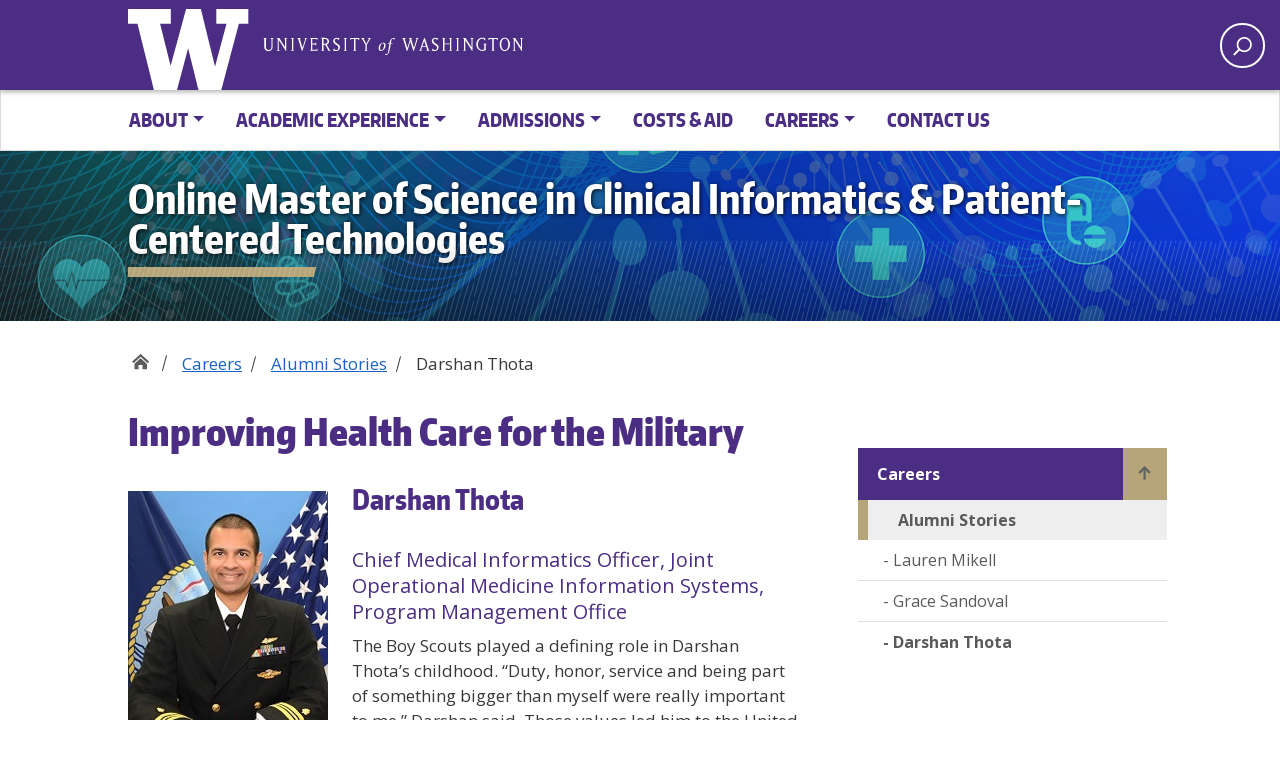

--- FILE ---
content_type: text/html; charset=utf-8
request_url: https://www.clinical-informatics.uw.edu/careers/alumni-stories/darshan-thota
body_size: 8964
content:
<!doctype html>
<html lang="en-US" class="no-js">

<head>
    <meta charset="UTF-8">
    <meta name="viewport" content="width=device-width, initial-scale=1, minimum-scale=1">
    <link rel="preload" as="font" type="font/woff2" crossorigin="anonymous" href="/uw_wp_theme/assets/fonts/encodesanscompressed-800-extrabold-webfont.woff">

    <link rel="shortcut icon" href="/favicon.ico">
    <link rel="profile" href="https://gmpg.org/xfn/11">
    <script>
        document.documentElement.classList.remove("no-js");
    </script>

    
<meta name="robots" content="max-image-preview:large" />
<meta name="description"  content="Read Darshan Thota&#x2019;s story, who graduated from the UW Online Master of Science in Clinical Informatics &amp; Patient-Centered Technologies program in 2020." />
<title>Darshan Thota | UW Online - Clinical Informatics &amp; Patient-Centered Technologies Master&#x2019;s Degree</title>
<meta property="og:title" content="Darshan Thota | UW Online - Clinical Informatics &amp; Patient-Centered Technologies Master&#x2019;s Degree" />
<meta property="og:url" content="https://www.clinical-informatics.uw.edu/careers/alumni-stories/darshan-thota" />
<meta property="og:site_name" content=" Online Master of Science in Clinical Informatics &amp; Patient-Centered Technologies" />
<meta property="og:description" content="Read Darshan Thota&#x2019;s story, who graduated from the UW Online Master of Science in Clinical Informatics &amp; Patient-Centered Technologies program in 2020." />
<meta property="og:image" content="https://www.clinical-informatics.uw.edu/media/lamladeh/uw-cipct-sub-banner.jpg" />
<link rel="canonical" href="https://www.clinical-informatics.uw.edu/careers/alumni-stories/darshan-thota" />
<link rel='dns-prefetch' href="https://www.clinical-informatics.uw.edu/careers/alumni-stories/darshan-thota" />

    <link rel="preload" as="font" type="font/woff2" crossorigin="anonymous" href="/uw_wp_theme/assets/fonts/encodesanscondensed-400-regular-webfont.woff">
    <link rel="preload" as="font" type="font/woff2" crossorigin="anonymous" href="/uw_wp_theme/assets/fonts/encodesanscompressed-600-semibold-webfont.woff">
    <link rel="preload" as="font" type="font/woff2" crossorigin="anonymous" href="/uw_wp_theme/assets/fonts/encodesanscompressed-900-black-webfont.woff">
    <link rel="dns-prefetch" href="//fonts.googleapis.com">
    <link rel="stylesheet" id="uw_wp_theme-fonts-css" type="text/css" media="all" href="https://fonts.googleapis.com/css?family=Open%20Sans%3A300i%2C400i%2C600i%2C700i%2C300%2C400%2C600%2C700%7CEncode%20Sans%3A400%2C600&amp;#038;subset=latin%2Clatin-ext" />
    <link href="/sb/registered-css-bundle.css.v0c9df860680098a2b0ac74ca73a16bd9e8bc8089" rel="stylesheet" />
    <script src="/sb/registered-header-js-bundle.js.v0c9df860680098a2b0ac74ca73a16bd9e8bc8089"></script>
    <link rel="shortcut icon" type="image/x-icon" href="/favicon.ico" />
    
</head>

<body class="home page-template page-template-templates page-template-template-big-hero page-template-big-hero page " id="top">
    <a class="screen-reader-shortcut" href="#primary">Skip to content</a>
    <div id="uwsearcharea" aria-hidden="true" class="uw-search-bar-container" data-search="site" hidden>
        <div class="container no-height" role="search">
            <div class="uw-search-wrapper"> 
                <form action="https://www.clinical-informatics.uw.edu/search" role="search" method="get" id="searchform" class="searchform">
                    <label class="screen-reader" for="s">Enter search text</label>
                    <input type="text" value="" name="query" id="s" placeholder="Search" autocomplete="off"  /> 
                    <input type="submit" id="searchsubmit" value="Search" class="search" tabindex="0" />

                </form>
            </div>
        </div>
    </div>



    <div id="page" class="site">
        <div id="page-inner">

            <header id="masthead" class="site-header">
                <div class="navbar navbar-expand-lg">


                    <div class="navbar-brand site-branding">
                            <a href="https://www.clinical-informatics.uw.edu/" title=" UW Online M.S. in Clinical Informatics &amp; Patient-Centered Technologies Home"
                            aria-label="Go to the UW Online M.S. in Clinical Informatics & Patient-Centered Technologies home page" class="uw-patch" tabindex="0">
                                University of
                                Washington
                            </a>
                            <a href="https://www.clinical-informatics.uw.edu/" title=" UW Online M.S. in Clinical Informatics &amp; Patient-Centered Technologies Home"
                            class="uw-wordmark" tabindex="-1" aria-hidden="true">University of Washington</a>
                    </div><!-- .site-branding -->
                    <div id="site-navigation" class="main-navigation" aria-label="related links" role="navigation">

                        



                        
    <div id="search-quicklinks">
        <button class="uw-search" aria-owns="uwsearcharea" aria-controls="uwsearcharea" aria-expanded="false" aria-label="open search area" aria-haspopup="true">
            <svg version="1.1" xmlns="http://www.w3.org/2000/svg" xmlns:xlink="http://www.w3.org/1999/xlink" x="0px" y="0px" width="19px" height="51px" viewBox="0 0 18.776 51.062" enable-background="new 0 0 18.776 51.062" xml:space="preserve" focusable="false">
            <g>
            <path fill="#FFFFFF" d="M3.537,7.591C3.537,3.405,6.94,0,11.128,0c4.188,0,7.595,3.406,7.595,7.591 c0,4.187-3.406,7.593-7.595,7.593C6.94,15.185,3.537,11.778,3.537,7.591z M5.245,7.591c0,3.246,2.643,5.885,5.884,5.885 c3.244,0,5.89-2.64,5.89-5.885c0-3.245-2.646-5.882-5.89-5.882C7.883,1.71,5.245,4.348,5.245,7.591z" />
            <rect x="2.418" y="11.445" transform="matrix(0.7066 0.7076 -0.7076 0.7066 11.7842 2.0922)" fill="#FFFFFF" width="1.902" height="7.622" />
                      </g>
            <path fill="#FFFFFF" d="M3.501,47.864c0.19,0.194,0.443,0.29,0.694,0.29c0.251,0,0.502-0.096,0.695-0.29l5.691-5.691l5.692,5.691 c0.192,0.194,0.443,0.29,0.695,0.29c0.25,0,0.503-0.096,0.694-0.29c0.385-0.382,0.385-1.003,0-1.388l-5.692-5.691l5.692-5.692 c0.385-0.385,0.385-1.005,0-1.388c-0.383-0.385-1.004-0.385-1.389,0l-5.692,5.691L4.89,33.705c-0.385-0.385-1.006-0.385-1.389,0 c-0.385,0.383-0.385,1.003,0,1.388l5.692,5.692l-5.692,5.691C3.116,46.861,3.116,47.482,3.501,47.864z" />
                    </svg>
        </button>
    </div>

                        <!-- search-quicklinks -->
                    </div><!-- #site-navigation -->
                </div><!-- .navbar.navbar-expand-lg -->


            </header><!-- #masthead -->
                
        <nav class="navbar white-bar navbar-expand-md navbar-light mega-menu" aria-label="mega-menu">
            <button class="navbar-toggler" type="button" data-toggle="collapse" data-target="#mega-menu" aria-controls="mega-menu" aria-expanded="false" aria-label="Toggle navigation">
            <span class="navbar-toggler-icon">Menu</span>
            </button>
                <div class="container-fluid">
                    <div id="mega-menu" class="collapse navbar-collapse">
                        <ul id="menu-dropdowns" class="navbar-nav megamenu-nav">
                                        <li id="nav-item-3453" class="nav-item menu-item menu-item-type-custom menu-item-object-custom menu-item-has-children dropdown nav-item-3453 top-level-nav">
                                            <a href="https://www.clinical-informatics.uw.edu/about" class="nav-link dropdown-toggle" data-toggle="dropdown" aria-expanded="false" role="button">About</a>
                                            <ul class="dropdown-menu depth-0 multi-column">
                                                <div class="row">
                                                    <li class="nav-item menu-item menu-item-type-post_type menu-item-object-page">
                                                            <a class="nav-link" href="https://www.clinical-informatics.uw.edu/about" role="button">About</a>
                                                    </li>
                                                    <li class="nav-item menu-item menu-item-type-post_type menu-item-object-page">
                                                            <a class="nav-link" href="https://www.clinical-informatics.uw.edu/about/about-the-uw" role="button">About the UW</a>
                                                    </li>
                                                    <li class="nav-item menu-item menu-item-type-post_type menu-item-object-page">
                                                            <a class="nav-link" href="https://www.clinical-informatics.uw.edu/about/student-resources" role="button">Student Resources</a>
                                                    </li>
                                                </div>
                                            </ul>
                                        </li>
                                        <li id="nav-item-3454" class="nav-item menu-item menu-item-type-custom menu-item-object-custom menu-item-has-children dropdown nav-item-3454 top-level-nav">
                                            <a href="https://www.clinical-informatics.uw.edu/academic-experience" class="nav-link dropdown-toggle" data-toggle="dropdown" aria-expanded="false" role="button">Academic Experience</a>
                                            <ul class="dropdown-menu depth-0 multi-column">
                                                <div class="row">
                                                    <li class="nav-item menu-item menu-item-type-post_type menu-item-object-page">
                                                            <a class="nav-link" href="https://www.clinical-informatics.uw.edu/academic-experience" role="button">Academic Experience</a>
                                                    </li>
                                                    <li class="nav-item menu-item menu-item-type-post_type menu-item-object-page">
                                                            <a class="nav-link" href="https://www.clinical-informatics.uw.edu/academic-experience/courses-requirements" role="button">Courses &amp; Requirements</a>
                                                    </li>
                                                    <li class="nav-item menu-item menu-item-type-post_type menu-item-object-page">
                                                            <a class="nav-link" href="https://www.clinical-informatics.uw.edu/academic-experience/faculty-advising" role="button">Faculty &amp; Advising</a>
                                                    </li>
                                                    <li class="nav-item menu-item menu-item-type-post_type menu-item-object-page">
                                                            <a class="nav-link" href="https://www.clinical-informatics.uw.edu/academic-experience/online-learning" role="button">Online Learning</a>
                                                    </li>
                                                </div>
                                            </ul>
                                        </li>
                                        <li id="nav-item-3455" class="nav-item menu-item menu-item-type-custom menu-item-object-custom menu-item-has-children dropdown nav-item-3455 top-level-nav">
                                            <a href="https://www.clinical-informatics.uw.edu/admissions" class="nav-link dropdown-toggle" data-toggle="dropdown" aria-expanded="false" role="button">Admissions</a>
                                            <ul class="dropdown-menu depth-0 multi-column">
                                                <div class="row">
                                                    <li class="nav-item menu-item menu-item-type-post_type menu-item-object-page">
                                                            <a class="nav-link" href="https://www.clinical-informatics.uw.edu/admissions" role="button">Admissions</a>
                                                    </li>
                                                    <li class="nav-item menu-item menu-item-type-post_type menu-item-object-page">
                                                            <a class="nav-link" href="https://www.clinical-informatics.uw.edu/admissions/events" role="button">Events</a>
                                                    </li>
                                                </div>
                                            </ul>
                                        </li>
                                        <li class="nav-item menu-item menu-item-type-post_type menu-item-object-page top-level-nav">
                                                <a class="nav-link" href="https://www.clinical-informatics.uw.edu/costs-aid" role="button">Costs &amp; Aid</a>
                                        </li>
                                        <li id="nav-item-3457" class="nav-item menu-item menu-item-type-custom menu-item-object-custom menu-item-has-children dropdown nav-item-3457 top-level-nav">
                                            <a href="https://www.clinical-informatics.uw.edu/careers" class="nav-link dropdown-toggle" data-toggle="dropdown" aria-expanded="false" role="button">Careers</a>
                                            <ul class="dropdown-menu depth-0 multi-column">
                                                <div class="row">
                                                    <li class="nav-item menu-item menu-item-type-post_type menu-item-object-page">
                                                            <a class="nav-link" href="https://www.clinical-informatics.uw.edu/careers" role="button">Careers</a>
                                                    </li>
                                                    <li class="nav-item menu-item menu-item-type-post_type menu-item-object-page">
                                                            <a class="nav-link" href="https://www.clinical-informatics.uw.edu/careers/alumni-stories" role="button">Alumni Stories</a>
                                                    </li>
                                                </div>
                                            </ul>
                                        </li>
                                        <li class="nav-item menu-item menu-item-type-post_type menu-item-object-page top-level-nav">
                                                <a class="nav-link" href="https://www.clinical-informatics.uw.edu/contact-us" role="button">Contact Us</a>
                                        </li>
                        </ul>
                    </div>
            </div>
        </nav>


            




            
    
<style>
    @media screen and (min-width: 768px) {
        .uw-hero-image {
            background: url( https://www.clinical-informatics.uw.edu/media/lamladeh/uw-cipct-sub-banner.jpg );
        }
    }

    @media screen and (max-width: 768px) {
        .uw-hero-image {
                background-image: url('https://www.clinical-informatics.uw.edu/media/lamladeh/uw-cipct-sub-banner.jpg?width=800&amp;height=172&amp;v=1dbc89cedff0c50');
        }
    }

</style>

<div class="uw-hero-image"  aria-label="site title and banner">
    <div class="container-fluid">
        <a href="/" title=" Online Master of Science in Clinical Informatics &amp; Patient-Centered Technologies">
            <div class="uw-site-title uw-site-title-smalltext" role="region" aria-label="page title">
                 Online Master of Science in Clinical Informatics &amp; Patient-Centered Technologies
            </div>
        </a>
        <div class="udub-slant-divider gold"><span></span></div>
    </div>
</div>



 

<div class="container-fluid ">
    <nav class="uw-breadcrumbs" aria-label="breadcrumbs">
        <ul>
         
                        <li>
                            <a href="/" aria-label="Home">Home</a>
                        </li>
                        <li>
                            <a href="https://www.clinical-informatics.uw.edu/careers" >Careers</a>
                        </li>
                        <li>
                            <a href="https://www.clinical-informatics.uw.edu/careers/alumni-stories" >Alumni Stories</a>
                        </li>
                        <li class="current"><span>Darshan Thota</span></li>
        </ul>
    </nav>
</div>

<div class="container-fluid uw-body">
    <div class="row">
        <main id="primary" class="site-main uw-body-copy col-md-8">
            <article class="page type-page status-publish has-post-thumbnail hentry">
                <div class="entry-content">
                    



                   
                    



<header class="entry-header">
    <h1 class="entry-title">Improving Health Care for the Military</h1>
</header>

    <p>
        <img class="  size-full uweoalignright
        alignleft uweoalignrightleft"
             style="margin-top: 10px; width:200; height: auto;"
             width="200" src="https://www.clinical-informatics.uw.edu/media/xlflh52e/darshan-thota-uw-cipct-15.jpg?width=200" alt="Darshan Thota">
    </p>


<h2>Darshan Thota</h2>
<h3 class="h4"><span class="h4">Chief Medical Informatics Officer, Joint Operational Medicine Information Systems, Program Management Office</span></h3>
<p>The Boy Scouts played a defining role in Darshan Thota’s childhood. “Duty, honor, service and being part of something bigger than myself were really important to me,” Darshan said. Those values led him to the United States Naval Academy and then to the Uniformed Services University of the Health Sciences, the military’s medical school, where he earned his doctor of medicine. &nbsp;</p>
<p>Residency training is when Darshan first encountered clinical informatics, and he was instantly intrigued. “I knew I wanted to learn more about the field,” he said. When he heard about a Department of Defense fellowship at Madigan Army Medical Center, Joint Base Lewis-McChord that also allowed him to earn his Master of Science in Clinical Informatics &amp; Patient-Centered Technologies at the University of Washington, he jumped on the opportunity.</p>
<p>“No matter where my career in the Navy takes me,” said Darshan, a 2020 graduate of the CIPCT program, “the education I received in UW’s clinical informatics program will serve me well.”</p>
<hr>
<h3>When did you become interested in clinical informatics?</h3>
<p>I first learned about the field of informatics during my residency in emergency medicine. I learned how to capture data and use that data for improved medical decision-making and clinical outcomes. I was fascinated by the entire process. As a resident, I got to participate in some clinical informatics projects, which further piqued my interest.</p>
<h3>Tell us about your current role.</h3>
<p>Shortly after I finished the CIPCT program, I started my dream job as the chief medical informatics officer at the Joint Operational Medicine Information Systems, Program Management Office. I’m a liaison between the engineering world and the clinical world. I help identify, capture and translate Operational Medicine requirements from doctors, nurses and Corpsmen (similar to civilian licensed practical nurses) to the engineering and technical teams.</p>
<p>I’m uncovering the challenges, pain points and gaps in providers’ ability to care for patients and employ best clinical practices. I interpret those needs for the engineers so we get the solutions the providers actually need and not the solutions the engineers think they need.</p>
<h3>What does a typical workday look like for you?</h3>
<p>Each day starts with an Agile-style stand-up meeting where everyone updates the group on the status of their projects and identifies any help needed to keep projects moving forward. This meeting is where the majority of communication, coordination and collaboration occurs. We also have smaller team meetings that address specific deliverables we’re working on.</p>
<p>I typically spend the rest of the day in meetings with health care IT professionals from the other service branches or in learning sessions about a particular issue. One recent example is investigating if current virtual health solutions meet the needs of the Army, Navy and Air Force and identify any overlapping requirements in pursuit of a Joint Service solution.</p>
<p>My day ends with a stand-down meeting where we discuss what was accomplished, tomorrow’s plan and if any assistance is needed from other team members. Then I usually spend a couple hours reviewing and responding to email and studying additional reading material.</p>
<h3>How is this degree serving you in your current role?</h3>
<p>This degree gave me a solid foundation in many core areas of informatics, such as telemedicine, strategic thinking about hospital systems and health care, governance models, data analytics, workflow analysis and development, and user-centered design. So much of what I learned in the program, I’m seeing in real life. Especially virtual health, which is a big priority right now.</p>
<p>Plus, I have a repository of articles that I can pull up and refer to when I need some information on a specific topic. The education in strategic thinking and leadership, and access to specific reference materials have been really helpful in my everyday work.</p>
<h3>Tell us about the program’s online experience.</h3>
<p>The virtual platform takes a little getting used to, but once you get familiar with it, it's a great tool. Collaborating with my classmates over Zoom was easy and seamless. Listening to their comments, reading their posts and working with them on papers allowed me to expand my thinking in a way that never would have occurred without those interactions.</p>
<p>Also, the instructors’ knowledge and engagement were great. If you like working with kind, generous and dedicated people, then the UW is the place for you.</p>
<h3>What advice would you give to someone who is considering enrolling in the CIPCT program?</h3>
<p>If you have an interest in how things work or how to make systems, a process or technology better, then clinical informatics is ideal for you. You’ll bring a unique set of skills to the program that nobody else has, and your classmates will learn so much from you — and you from them. So it’s OK not to know and to ask questions if a concept is difficult or challenging for you. Just reach out and ask for help, and eventually it'll get better.</p>

                </div>
            </article><!-- #post- -->
        </main><!-- #primary -->
        <aside id="secondary" aria-label="sidebar" class="primary-sidebar uw-sidebar widget-area col-md-4">

            




   
    <nav id="desktop-relative">
        <ul class="uw-sidebar-menu first-level">
            <li class="pagenav">
                <a href="/" title="Section home" class="homelink">Home</a>
                <ul>
                    <li class="nav-item  page_item_has_children current_page_ancestor current_page_parent child-page-existance-tester">
                        <a href="https://www.clinical-informatics.uw.edu/careers" title="Careers" class="nav-link">Careers</a>
                        <ul class='children'>

            <li class="nav-item page_item_has_children  child-page-existance-tester active current_page_item ">
                <a href="https://www.clinical-informatics.uw.edu/careers/alumni-stories" class="nav-link"
                   >
                    Alumni Stories
                </a>
                                <ul class="children">


                                        <li class="nav-item  child-page-existance-tester "><a href="https://www.clinical-informatics.uw.edu/careers/alumni-stories/lauren-mikell" class="nav-link">Lauren Mikell</a></li>
                                        <li class="nav-item  child-page-existance-tester "><a href="https://www.clinical-informatics.uw.edu/careers/alumni-stories/grace-sandoval" class="nav-link">Grace Sandoval</a></li>
                                        <li class="nav-item  child-page-existance-tester  active current_page_item"><a href="https://www.clinical-informatics.uw.edu/careers/alumni-stories/darshan-thota" class="nav-link">Darshan Thota</a></li>
                                </ul>
            </li>
                        </ul>
                    </li>
                </ul>
            </li>
        </ul>
    </nav>


            


        </aside>
    </div><!-- .row -->
</div><!-- .container -->



            
<footer id="colophon" class="site-footer">
    <a href="https://www.washington.edu/" class="footer-wordmark">University of Washington</a>
    <a href="https://www.washington.edu/boundless/" target="_blank">
        <div class="be-boundless">Be boundless</div>
    </a>


    <nav aria-label="footer">
        <!--<ul class="footer-links"> -->
        <ul id="menu-footer-menu" class="footer-links">
                        <li><a href="https://www.washington.edu/accessibility/" target=&quot;_blank&quot;>Accessibility</a></li>
                        <li><a href="https://www.washington.edu/online/privacy/" target=&quot;_blank&quot;>Privacy</a></li>
                        <li><a href="https://www.washington.edu/online/terms/" target=&quot;_blank&quot;>Terms</a></li>
            

           </ul>
        <!-- </ul> -->
    </nav>
  

    <div class="site-info">
            <p>A <a href="https://www.continuum.uw.edu/ " target="_blank">UW Continuum College</a> Partnership</p> 
        <p>&copy; 2026 University of Washington | Seattle, WA</p>
    </div><!-- .site-info -->
</footer>
<!-- #colophon -->



        </div><!-- #page-inner -->
    </div><!-- #page -->
    <div style="display:none">
        <input type="submit" value="search" class="search" tabindex="0" />
        <select id="mobile-search-select" class="visible-xs custom-select" aria-label="Search scope">
        </select>
    </div>

    <script src="/sb/registered-footer-js-bundle.js.v0c9df860680098a2b0ac74ca73a16bd9e8bc8089"></script>
    
<div id="sticky_navbar" class="sticky-nav content-block" role="banner" style=" ">
    <!-- Navbar content goes here -->
    <div class="inner">
        <div class="container-fluid">
            <div class="row">
                <div class="col-md-8 col-sm-7 d-none d-sm-block sticky-main">

                    <p class="sticky-name">
                        <a class="sticky-name-link" href="#top"> Online Master of Science in Clinical Informatics &amp; Patient-Centered Technologies</a>
                    </p>
                </div>

                <div class="col-md-4 col-sm-5 col-xs-12">
                    <div class="sticky-nav-info-box text-center">
                        <a runat="server" href="https://www.clinical-informatics.uw.edu/contact-us" class="contact-link">
                            <span class="sprite-icon-before sprite-icon-before-absolute sprite-icon-mail-before contact-link-inner">
                                <span class="inner-wrap hide-collapsed">Contact Us</span>
                            </span>
                        </a>
                    </div>
                </div>
            </div>
        </div>
    </div>
</div>

    
    
<!-- Google Tag Manager -->
<noscript><iframe src="//www.googletagmanager.com/ns.html?id=GTM-N9MGG6V"
height="0" width="0" style="display:none;visibility:hidden"></iframe></noscript>
<script>(function(w,d,s,l,i){w[l]=w[l]||[];w[l].push({'gtm.start':
new Date().getTime(),event:'gtm.js'});var f=d.getElementsByTagName(s)[0],
j=d.createElement(s),dl=l!='dataLayer'?'&l='+l:'';j.async=true;j.src=
'//www.googletagmanager.com/gtm.js?id='+i+dl;f.parentNode.insertBefore(j,f);
})(window,document,'script','dataLayer','GTM-N9MGG6V');</script>
<!-- End Google Tag Manager -->

    


    
    <script src="/sb/registered-accordion-js-bundle.js.v0c9df860680098a2b0ac74ca73a16bd9e8bc8089"></script>
    <script src="/js/gallery.js"></script>
   
</body>
</html>

--- FILE ---
content_type: text/plain
request_url: https://www.google-analytics.com/j/collect?v=1&_v=j102&a=1863519676&t=pageview&_s=1&dl=https%3A%2F%2Fwww.clinical-informatics.uw.edu%2Fcareers%2Falumni-stories%2Fdarshan-thota&ul=en-us%40posix&dt=Darshan%20Thota%20%7C%20UW%20Online%20-%20Clinical%20Informatics%20%26%20Patient-Centered%20Technologies%20Master%E2%80%99s%20Degree&sr=1280x720&vp=1280x720&_u=YEBAAEABAAAAACAAI~&jid=1806396349&gjid=445074492&cid=1876568061.1768663944&tid=UA-58477086-9&_gid=1587002524.1768663944&_r=1&_slc=1&gtm=45He61e1n81N9MGG6Vv840646019za200zd840646019&gcd=13l3l3l3l1l1&dma=0&tag_exp=103116026~103200004~104527907~104528500~104684208~104684211~105391252~115938465~115938468~116491845~116744866~117041587&z=314442076
body_size: -455
content:
2,cG-4STGG0N1DK